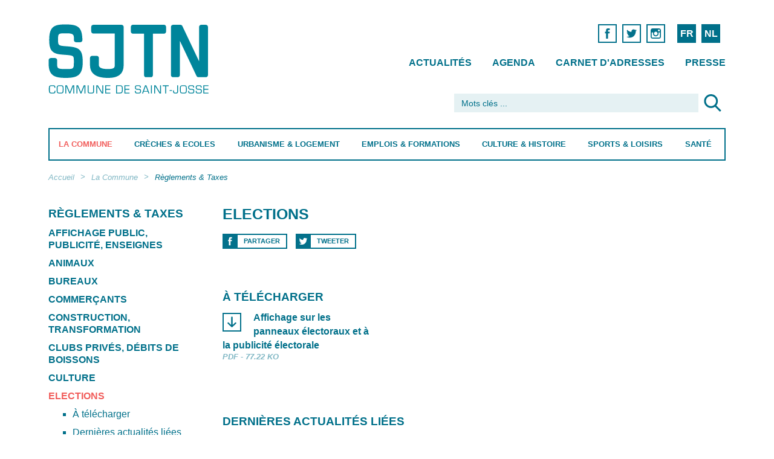

--- FILE ---
content_type: text/html; charset=utf-8
request_url: https://www.sjtn.brussels/fr/la-commune/reglements-taxes/elections
body_size: 14922
content:
<!DOCTYPE html>
<!--[if lt IE 7]>      <html class="ie6 lt-ie9 lt-ie8 lt-ie7 no-js"  lang="fr" dir="ltr"> <![endif]-->
<!--[if IE 7]>         <html class="ie7 lt-ie9 lt-ie8 no-js"  lang="fr" dir="ltr"> <![endif]-->
<!--[if IE 8]>         <html class="ie8 lt-ie9 no-js"  lang="fr" dir="ltr"> <![endif]-->
<!--[if IE 9]>         <html class="ie9 no-js"  lang="fr" dir="ltr"> <![endif]-->
<!--[if gt IE 9]><!--> <html class="no-js"  lang="fr" dir="ltr" prefix=""> <!--<![endif]-->
  <head>
    <meta http-equiv="Content-Type" content="text/html; charset=utf-8" />
<meta name="Generator" content="Drupal 7 (http://drupal.org)" />
<link rel="canonical" href="/fr/la-commune/reglements-taxes/elections" />
<link rel="shortlink" href="/fr/node/12071" />
<link rel="shortcut icon" href="https://www.sjtn.brussels/sites/default/files/favicon_0.png" type="image/png" />
    <title>Elections | Saint-Josse-ten-Noode</title>
    <meta name="HandheldFriendly" content="true">
    <meta name="MobileOptimized" content="width">
    <meta name="viewport" content="width=device-width, initial-scale=1">
    <meta http-equiv="cleartype" content="on">
    <meta http-equiv="X-UA-Compatible" content="IE=edge,chrome=1">
    <style type="text/css">
@import url("/sites/all/themes/gesso/css/styles.css?ntowfehe2q8");

img.olTileImage {max-width:none;}
</style>
	<link href='https://api.mapbox.com/mapbox.js/v2.3.0/mapbox.css' rel='stylesheet' />
    <script type="text/javascript" src="https://www.sjtn.brussels/misc/jquery.js?v=1.4.4"></script>
<script type="text/javascript" src="https://www.sjtn.brussels/misc/jquery-extend-3.4.0.js?v=1.4.4"></script>
<script type="text/javascript" src="https://www.sjtn.brussels/misc/jquery-html-prefilter-3.5.0-backport.js?v=1.4.4"></script>
<script type="text/javascript" src="https://www.sjtn.brussels/misc/jquery.once.js?v=1.2"></script>
<script type="text/javascript" src="https://www.sjtn.brussels/misc/drupal.js?t3p93k"></script>
<script type="text/javascript" src="https://www.sjtn.brussels/sites/all/modules/eu_cookie_compliance/js/jquery.cookie-1.4.1.min.js?v=1.4.1"></script>
<script type="text/javascript" src="https://www.sjtn.brussels/misc/form-single-submit.js?v=7.100"></script>
<script type="text/javascript" src="https://www.sjtn.brussels/sites/all/modules/entityreference/js/entityreference.js?t3p93k"></script>
<script type="text/javascript" src="https://www.sjtn.brussels/sites/default/files/languages/fr_bnbXaq6lgnu5YEPIt9m3zCSYd5EyNfq7HxaxiytkZzI.js?t3p93k"></script>
<script type="text/javascript" src="https://www.sjtn.brussels/sites/all/modules/google_analytics/googleanalytics.js?t3p93k"></script>
<script type="text/javascript" src="https://www.googletagmanager.com/gtag/js?id=G-0S61NYNKGW"></script>
<script type="text/javascript">
<!--//--><![CDATA[//><!--
window.dataLayer = window.dataLayer || [];function gtag(){dataLayer.push(arguments)};gtag("js", new Date());gtag("set", "developer_id.dMDhkMT", true);gtag("config", "G-0S61NYNKGW", {"groups":"default","anonymize_ip":true});
//--><!]]>
</script>
<script type="text/javascript">
<!--//--><![CDATA[//><!--
jQuery.extend(Drupal.settings, {"basePath":"\/","pathPrefix":"fr\/","setHasJsCookie":0,"ajaxPageState":{"theme":"gesso","theme_token":"ySzeR_dvMfcJizW1BhTnZsfOAepa7esh1qd9j02TWkI","js":{"0":1,"sites\/all\/modules\/eu_cookie_compliance\/js\/eu_cookie_compliance.min.js":1,"sites\/all\/modules\/browserclass\/js\/browserclass.js":1,"misc\/jquery.js":1,"misc\/jquery-extend-3.4.0.js":1,"misc\/jquery-html-prefilter-3.5.0-backport.js":1,"misc\/jquery.once.js":1,"misc\/drupal.js":1,"sites\/all\/modules\/eu_cookie_compliance\/js\/jquery.cookie-1.4.1.min.js":1,"misc\/form-single-submit.js":1,"sites\/all\/modules\/entityreference\/js\/entityreference.js":1,"public:\/\/languages\/fr_bnbXaq6lgnu5YEPIt9m3zCSYd5EyNfq7HxaxiytkZzI.js":1,"sites\/all\/modules\/google_analytics\/googleanalytics.js":1,"https:\/\/www.googletagmanager.com\/gtag\/js?id=G-0S61NYNKGW":1,"1":1},"css":{"modules\/system\/system.base.css":1,"modules\/system\/system.menus.css":1,"modules\/system\/system.messages.css":1,"modules\/system\/system.theme.css":1,"modules\/field\/theme\/field.css":1,"modules\/node\/node.css":1,"modules\/search\/search.css":1,"modules\/user\/user.css":1,"sites\/all\/modules\/views\/css\/views.css":1,"sites\/all\/modules\/ctools\/css\/ctools.css":1,"modules\/locale\/locale.css":1,"sites\/all\/modules\/ds\/layouts\/ds_3col_equal_width\/ds_3col_equal_width.css":1,"sites\/all\/modules\/date\/date_api\/date.css":1,"sites\/all\/modules\/eu_cookie_compliance\/css\/eu_cookie_compliance.css":1,"sites\/all\/modules\/node_embed\/plugins\/node_embed\/node_embed.css":1,"sites\/all\/modules\/ds\/layouts\/ds_4col\/ds_4col.css":1,"public:\/\/ctools\/css\/d2c378ff947194aedddc28d4831c28c3.css":1,"sites\/all\/themes\/gesso\/css\/styles.css":1,"sites\/all\/themes\/gesso\/css\/no-mq.css":1}},"better_exposed_filters":{"views":{"shortcuts":{"displays":{"block":{"filters":[]}}},"actualit_s":{"displays":{"actuspartag":{"filters":{"motcle":{"required":false}}}}},"derni_re_modification":{"displays":{"block":{"filters":[]}}},"raccourcis_pour_menu":{"displays":{"raccourci_commune":{"filters":[]},"raccourci_creches":{"filters":[]},"raccourci_urbanisme":{"filters":[]},"raccourci_emploi":{"filters":[]},"raccourci_culture":{"filters":[]},"raccourci_sports":{"filters":[]},"raccourci_sante":{"filters":[]}}},"focus_pour_menus":{"displays":{"block":{"filters":[]}}}}},"eu_cookie_compliance":{"cookie_policy_version":"1.0.0","popup_enabled":1,"popup_agreed_enabled":0,"popup_hide_agreed":0,"popup_clicking_confirmation":false,"popup_scrolling_confirmation":false,"popup_html_info":"\u003Cdiv class=\u0022eu-cookie-compliance-banner eu-cookie-compliance-banner-info eu-cookie-compliance-banner--opt-in\u0022\u003E\n  \u003Cdiv class=\u0022popup-content info\u0022\u003E\n        \u003Cdiv id=\u0022popup-text\u0022\u003E\n      \u003Ch2\u003Enous utilisons des cookies pour vous garantir la meilleure exp\u00e9rience sur notre site\u003C\/h2\u003E\u003Cp\u003ESi vous continuez \u00e0 utiliser ce dernier, nous consid\u00e9rerons que vous acceptez l\u0027utilisation des cookies.\u003C\/p\u003E              \u003Cbutton type=\u0022button\u0022 class=\u0022find-more-button eu-cookie-compliance-more-button\u0022\u003EEn savoir plus\u003C\/button\u003E\n          \u003C\/div\u003E\n    \n    \u003Cdiv id=\u0022popup-buttons\u0022 class=\u0022\u0022\u003E\n            \u003Cbutton type=\u0022button\u0022 class=\u0022agree-button eu-cookie-compliance-secondary-button\u0022\u003EOK\u003C\/button\u003E\n              \u003Cbutton type=\u0022button\u0022 class=\u0022decline-button eu-cookie-compliance-default-button\u0022 \u003ENon merci\u003C\/button\u003E\n          \u003C\/div\u003E\n  \u003C\/div\u003E\n\u003C\/div\u003E","use_mobile_message":false,"mobile_popup_html_info":"\u003Cdiv class=\u0022eu-cookie-compliance-banner eu-cookie-compliance-banner-info eu-cookie-compliance-banner--opt-in\u0022\u003E\n  \u003Cdiv class=\u0022popup-content info\u0022\u003E\n        \u003Cdiv id=\u0022popup-text\u0022\u003E\n      \u003Ch2\u003EWe use cookies on this site to enhance your user experience\u003C\/h2\u003E\u003Cp\u003EBy tapping the Accept button, you agree to us doing so.\u003C\/p\u003E              \u003Cbutton type=\u0022button\u0022 class=\u0022find-more-button eu-cookie-compliance-more-button\u0022\u003EEn savoir plus\u003C\/button\u003E\n          \u003C\/div\u003E\n    \n    \u003Cdiv id=\u0022popup-buttons\u0022 class=\u0022\u0022\u003E\n            \u003Cbutton type=\u0022button\u0022 class=\u0022agree-button eu-cookie-compliance-secondary-button\u0022\u003EOK\u003C\/button\u003E\n              \u003Cbutton type=\u0022button\u0022 class=\u0022decline-button eu-cookie-compliance-default-button\u0022 \u003ENon merci\u003C\/button\u003E\n          \u003C\/div\u003E\n  \u003C\/div\u003E\n\u003C\/div\u003E\n","mobile_breakpoint":"768","popup_html_agreed":"\u003Cdiv\u003E\n  \u003Cdiv class=\u0022popup-content agreed\u0022\u003E\n    \u003Cdiv id=\u0022popup-text\u0022\u003E\n      \u003Ch2\u003EThank you for accepting cookies\u003C\/h2\u003E\u003Cp\u003EYou can now hide this message or find out more about cookies.\u003C\/p\u003E    \u003C\/div\u003E\n    \u003Cdiv id=\u0022popup-buttons\u0022\u003E\n      \u003Cbutton type=\u0022button\u0022 class=\u0022hide-popup-button eu-cookie-compliance-hide-button\u0022\u003EHide\u003C\/button\u003E\n              \u003Cbutton type=\u0022button\u0022 class=\u0022find-more-button eu-cookie-compliance-more-button-thank-you\u0022 \u003EMore info\u003C\/button\u003E\n          \u003C\/div\u003E\n  \u003C\/div\u003E\n\u003C\/div\u003E","popup_use_bare_css":false,"popup_height":"auto","popup_width":"100%","popup_delay":1000,"popup_link":"\/fr\/disclaimer","popup_link_new_window":1,"popup_position":null,"fixed_top_position":1,"popup_language":"fr","store_consent":false,"better_support_for_screen_readers":0,"reload_page":0,"domain":"","domain_all_sites":0,"popup_eu_only_js":0,"cookie_lifetime":"100","cookie_session":false,"disagree_do_not_show_popup":0,"method":"opt_in","allowed_cookies":"","withdraw_markup":"\u003Cbutton type=\u0022button\u0022 class=\u0022eu-cookie-withdraw-tab\u0022\u003EPrivacy settings\u003C\/button\u003E\n\u003Cdiv class=\u0022eu-cookie-withdraw-banner\u0022\u003E\n  \u003Cdiv class=\u0022popup-content info\u0022\u003E\n    \u003Cdiv id=\u0022popup-text\u0022\u003E\n      \u003Ch2\u003EWe use cookies on this site to enhance your user experience\u003C\/h2\u003E\u003Cp\u003EYou have given your consent for us to set cookies.\u003C\/p\u003E    \u003C\/div\u003E\n    \u003Cdiv id=\u0022popup-buttons\u0022\u003E\n      \u003Cbutton type=\u0022button\u0022 class=\u0022eu-cookie-withdraw-button\u0022\u003EWithdraw consent\u003C\/button\u003E\n    \u003C\/div\u003E\n  \u003C\/div\u003E\n\u003C\/div\u003E\n","withdraw_enabled":false,"withdraw_button_on_info_popup":0,"cookie_categories":[],"cookie_categories_details":[],"enable_save_preferences_button":1,"cookie_name":"","cookie_value_disagreed":"0","cookie_value_agreed_show_thank_you":"1","cookie_value_agreed":"2","containing_element":"body","automatic_cookies_removal":true,"close_button_action":"close_banner"},"googleanalytics":{"account":["G-0S61NYNKGW"],"trackOutbound":1,"trackMailto":1,"trackDownload":1,"trackDownloadExtensions":"7z|aac|arc|arj|asf|asx|avi|bin|csv|doc(x|m)?|dot(x|m)?|exe|flv|gif|gz|gzip|hqx|jar|jpe?g|js|mp(2|3|4|e?g)|mov(ie)?|msi|msp|pdf|phps|png|ppt(x|m)?|pot(x|m)?|pps(x|m)?|ppam|sld(x|m)?|thmx|qtm?|ra(m|r)?|sea|sit|tar|tgz|torrent|txt|wav|wma|wmv|wpd|xls(x|m|b)?|xlt(x|m)|xlam|xml|z|zip"},"urlIsAjaxTrusted":{"\/fr\/la-commune\/reglements-taxes\/elections":true}});
//--><!]]>
</script>
	
	
  </head>
  <body class="body not-front not-logged-in node-type-article i18n-fr path-la-commune-reglements-taxes-elections section-la-commune">
  <div class="cd-overlay"></div>
	<div class="page page-index-article container-fluid" id="page">
	
	
	
	
	
  
    <!--<div class="skiplinks">
      <a href="#main" class="skiplinks__link element-focusable">Aller au contenu principal</a>
    </div>-->
        <!-- Begin .header -->
	<a href="javascript:" id="return-to-top" class="icon icon-arrow-up"></a>
	<header class="main-header cd-main-header" role="banner">
	  <div class="row">
	    <div class="col-md-3">
    	<a href="/fr" class="main-logo">Saint-Josse-ten-Noode</a>	    </div>
	    <div class="col-md-9 col-sm-12  col-xs-5">
	        <div class="top-nav-container">

		  
		  
								  
  <div id="block-locale-language-content" class="block block-locale block--locale-language block--locale block--locale-language-content">

    
  <div class="content" class="block__content">
    <ul class="language-switcher-locale-url nav"><li class="fr nav__item nav__item--fr nav__item--first first"><a href="/fr/la-commune/reglements-taxes/elections" class="language-link nav__link is-active active active" xml:lang="fr" title="Elections">FR</a></li>
<li class="nl nav__item nav__item--nl"><a href="/nl/de-gemeente/reglementen-belastingen/politiek" class="language-link nav__link" xml:lang="nl" title="Politiek">NL</a></li>
<li class="en nav__item nav__item--en nav__item--last last"><span class="language-link locale-untranslated nav__link" xml:lang="en">EN</span></li>
</ul>  </div>
</div>
<div id="block-block-2" class="block block-block block--block block--block-2">

    
  <div class="content" class="block__content">
     <nav class="social-links hide-medium hide-small">
            <ul>
              
              <li>
                <a href="https://www.facebook.com/sjtnbrussels" target=_blank><span class="icon icon-facebook">Facebook</span></a>      
              </li>
<li>
                <a href="https://twitter.com/sjtnbrussels" target=_blank><span class="icon icon-twitter">Twitter</span></a>      
              </li>
              <li>
                <a href="https://www.instagram.com/sjtnbrussels/" target=_blank><span class="icon icon-instagram">Instagram</span></a>      
              </li>        
            </ul>
</nav>  </div>
</div>
<div id="block-menu-block-7" class="block block-menu-block secondary-nav hide-small block--menu-block block--menu-block-7">

    
  <div class="content" class="block__content">
    <nav class='secondary-nav'>
<ul id="" class="nav-list nav nav--menu-top-menu nav--menu-block-7 has-parent-mlid-0 is-level-1 has-depth-0">
  <li class="nav__item first leaf menu-mlid-2187 nav__item--first nav__item--first"><a href="/fr/actualites" title="" class="nav__link">Actualités</a></li>
<li class="nav__item leaf menu-mlid-2188"><a href="/fr/agenda" title="" class="nav__link">Agenda</a></li>
<li class="nav__item leaf menu-mlid-2189"><a href="/fr/adresses" title="" class="nav__link">Carnet d&#039;adresses</a></li>
<li class="nav__item last leaf menu-mlid-2264 nav__item--last nav__item--last"><a href="/fr/presse" title="" class="nav__link">Presse</a></li>
</ul>
</nav>
  </div>
</div>
  
							</div>
		</div>
	  
	  <div class="col-md-5 col-md-offset-7 col-sm-12 col-xs-7">
	    
		
							  
  <div id="block-search-form" class="block block-search block--search block--search-form">

    
  <div class="content" class="block__content">
    <form class="search-form" action="/fr/la-commune/reglements-taxes/elections" method="post" id="search-block-form" accept-charset="UTF-8"><div class="container-inline">
      <h2 class="element-invisible">Formulaire de recherche</h2>
    <div class="form-item form-item--textfield form-type-textfield form-item--search-block-form form-item-search-block-form">
  <label class="form-item__label element-invisible" for="edit-search-block-form--2">Rechercher </label>
 <input title="Indiquer les termes à rechercher" placeholder="Mots clés ..." class="form-control form-text" type="text" autocapitalize="off" autocorrect="off" id="edit-search-block-form--2" name="search_block_form" value="" size="15" maxlength="128">
</div>
<div class="form-actions form-wrapper" id="edit-actions"><input type="image" id="edit-submit" name="submit" src="/_integration/assets/images/ico-loupe.svg" class="button button--image form-submit"></div><input type="hidden" name="form_build_id" value="form-XEelExXgf8ZImRLpghtDYnUPaAQLtSoTvEDmIvH6RIg" />
<input type="hidden" name="form_id" value="search_block_form" />
</div>
</form>  </div>
</div>
  
				    
	</div>
	  </div>
	  <div class="row">
	    <div class="col-md-12 primary-nav-container">
           <ul class="cd-header-buttons">
	        <li><a class="cd-nav-trigger" href="#cd-primary-nav">Menu<span></span></a></li>
	      </ul> <!-- End .cd-header-buttons -->
	  
					  
  <div id="block-menu-block-4" class="block block-menu-block block--menu-block block--menu-block-4">

    
  <div class="content" class="block__content">
    <nav class='primary-nav cd-nav'>
<ul id="cd-primary-nav" class="cd-primary-nav is-fixed nav nav--main-menu nav--menu-block-4 has-parent-mlid-0 is-level-1 has-depth-2">
  <li class="nav__item first expanded active-trail menu-mlid-1546 is-active-trail is-expanded nav__item--first is-active-trail is-expanded nav__item--first has-children has-subnav"><a href="/fr/la-commune" class="nav__link active-trail is-active-trail is-active-trail">La Commune</a><ul class="nav nav--subnav is-hidden"><li class="nav__item first leaf has-children menu-mlid-1555 nav__item--first nav__item--first"><a href="/fr/la-commune/demarches-administratives" class="nav__link">Démarches administratives</a></li>
<li class="nav__item leaf menu-mlid-1643"><a href="/fr/la-commune/guichet-electronique" class="nav__link">Guichet électronique</a></li>
<li class="nav__item leaf has-children menu-mlid-1644"><a href="/fr/la-commune/vie-politique" class="nav__link">Vie politique</a></li>
<li class="nav__item leaf menu-mlid-3102"><a href="/fr/la-commune/transparence" class="nav__link">Transparence</a></li>
<li class="nav__item leaf has-children menu-mlid-1641"><a href="/fr/la-commune/cpas" class="nav__link">CPAS</a></li>
<li class="nav__item leaf has-children menu-mlid-1655"><a href="/fr/la-commune/mobilite-stationnement" class="nav__link">Mobilité &amp; Stationnement</a></li>
<li class="nav__item leaf has-children menu-mlid-1390"><a href="/fr/la-commune/proprete-publique" class="nav__link">Propreté publique</a></li>
<li class="nav__item leaf has-children menu-mlid-1553"><a href="/fr/la-commune/prevention-securite" class="nav__link">Prévention &amp; Sécurité</a></li>
<li class="nav__item leaf has-children menu-mlid-1652"><a href="/fr/la-commune/commerces" class="nav__link">Commerces</a></li>
<li class="nav__item leaf has-children menu-mlid-1653"><a href="/fr/la-commune/cohesion-sociale-et-egalite-des-chances" class="nav__link">Cohésion sociale et Egalité des Chances</a></li>
<li class="nav__item leaf has-children active-trail menu-mlid-1556 is-active-trail is-active-trail"><a href="/fr/la-commune/reglements-taxes" class="nav__link active-trail is-active-trail is-active-trail">Règlements &amp; Taxes</a></li>
<li class="nav__item leaf menu-mlid-1671"><a href="/fr/la-commune/publications-communales" class="nav__link">Publications communales</a></li>
<li class="nav__item leaf menu-mlid-1672"><a href="/fr/la-commune/contact" class="nav__link">Contact</a></li>
<li class="nav__item leaf menu-mlid-4992"><a href="/fr/la-commune/ombudswoman" class="nav__link">Ombuds(wo)man</a></li>
<li class="nav__item last leaf menu-mlid-2038 nav__item--last shortcuts-li hide-small"> 
  <hr class='pattern-bleu-clair'>
<nav class="shortcuts">

        <ul class="is-hidden">          <li class="views-row views-row-1 views-row-odd views-row-first"><a href='/fr/adresses?motcle=&amp;tags=474&amp;op=Chercher'>Contacter les services communaux</a></li>
          <li class="views-row views-row-2 views-row-even"><a href='/fr/la-commune/contact#heures-douverture'>Retrouver les heures d&#039;ouverture de la commune</a></li>
          <li class="views-row views-row-3 views-row-odd"><a href='/fr/la-commune/guichet-electronique'>Commander vos documents en ligne</a></li>
          <li class="views-row views-row-4 views-row-even"><a href='/fr/la-commune/vie-politique/agenda-politique#calendrier-du-conseil-communal'>Télécharger l&#039;ordre du jour du Conseil Communal</a></li>
          <li class="views-row views-row-5 views-row-odd"><a href='/fr/la-commune/proprete-publique/trier-ses-dechets'>Quand sortir mes poubelles ?</a></li>
          <li class="views-row views-row-6 views-row-even"><a href='/fr/la-commune/mobilite-travaux/stationnement#obtenir-une-carte-de-riverain'>Obtenir une carte de riverain</a></li>
          <li class="views-row views-row-7 views-row-odd"><a href='/fr/la-commune/demarches-administratives/belges#passeports'>Commander votre passeport</a></li>
          <li class="views-row views-row-8 views-row-even"><a href='/fr/la-commune/demarches-administratives/stationnement#demenagement-livraison'>Réserver un emplacement pour déménagement, livraison</a></li>
          <li class="views-row views-row-9 views-row-odd"><a href='/fr/la-commune/proprete-publique/enlevement-dencombrants-domicile'>Prendre un rendez-vous pour un ramassage d&#039;encombrants à domicile</a></li>
          <li class="views-row views-row-10 views-row-even"><a href='/fr/la-commune/mobilite-travaux/signaler-une-degradation-de-voirie'>Signaler une dégradation de voirie</a></li>
          <li class="views-row views-row-11 views-row-odd"><a href='/fr/la-commune/mobilite-travaux/pietons-cyclistes-pmr#stationnement-velo'>Demander un emplacement dans un box-vélo</a></li>
          <li class="views-row views-row-12 views-row-even"><a href='/fr/la-commune/mobilite-stationnement/stationnement'>Se stationner sur la voie publique</a></li>
          <li class="views-row views-row-13 views-row-odd"><a href='/fr/la-commune/publications-communales#bulletins-dinformation-communaux'>Télécharger le bulletin communal</a></li>
          <li class="views-row views-row-14 views-row-even views-row-last"><a href='/fr/la-commune/transparence'>Transparence</a></li>
      </ul>
</nav>
   
 

  
 

</li>
</ul></li>
<li class="nav__item expanded menu-mlid-1547 is-expanded is-expanded has-children has-subnav"><a href="/fr/creches-ecoles" class="nav__link">Crèches &amp; Ecoles</a><ul class="nav nav--subnav is-hidden"><li class="nav__item first leaf has-children menu-mlid-1845 nav__item--first nav__item--first"><a href="/fr/creches-ecoles/petite-enfance" class="nav__link">Petite enfance</a></li>
<li class="nav__item leaf has-children menu-mlid-1846"><a href="/fr/creches-ecoles/enseignement" class="nav__link">Enseignement</a></li>
<li class="nav__item leaf menu-mlid-3008"><a href="/fr/creches-ecoles/accueil-temps-libre-atl" class="nav__link">Accueil Temps Libre (ATL)</a></li>
<li class="nav__item leaf has-children menu-mlid-3004"><a href="/fr/creches-ecoles/jeunesse" class="nav__link">Jeunesse</a></li>
<li class="nav__item leaf menu-mlid-2039 shortcuts-li hide-small"> 
  <hr class='pattern-bleu-clair'>
<nav class="shortcuts">

        <ul class="is-hidden">          <li class="views-row views-row-1 views-row-odd views-row-first"><a href='/nl/creches-scholen/prille-jeugd/creches'>Een crèche vinden voor uw baby</a></li>
          <li class="views-row views-row-2 views-row-even"><a href='/fr/creches-ecoles/petite-enfance/creches-milieux-daccueil#modalites-pour-la-demande-dinscription-en-creche-communale-francophone-0-3-ans'>Inscrire son enfant en crèche communale francophone (0-3 ans)</a></li>
          <li class="views-row views-row-3 views-row-odd"><a href='/fr/creches-ecoles/enseignement/ecoles'>Trouver une école</a></li>
          <li class="views-row views-row-4 views-row-even"><a href='/fr/la-commune/prevention-securite/aide-la-reussite-scolaire'>Trouver une école de devoir</a></li>
          <li class="views-row views-row-5 views-row-odd"><a href='/fr/creches-ecoles/enseignement/activites-extrascolaires'>Chercher un club de jeunes</a></li>
          <li class="views-row views-row-6 views-row-even"><a href='/fr/creches-ecoles/jeunesse/devenir-animateur'>Comment devenir animateur ?</a></li>
          <li class="views-row views-row-7 views-row-odd views-row-last"><a href='/fr/creches-ecoles/jeunesse/plaines-de-vacances'>Inscrire son enfant aux plaines de vacances</a></li>
      </ul>
</nav>
   
 

  
 

</li>
<li class="nav__item last leaf menu-mlid-2539 nav__item--last aside hide-small"> 
  

    

  <div class="views-row views-row-1 views-row-odd views-row-first views-row-last">    <div class="item"> 
    <div class="blockk block-regular">
      <a href="/fr/creches-ecoles/petite-enfance/creches-milieux-daccueil" class="b-inner">
        <div class="b-text">
			<h2>Crèches et milieux d&#039;accueil</h2><p>Inscriptions dans les crèches communales.</p>			         
		</div>
      </a>
      <a href="/fr/creches-ecoles/petite-enfance/creches-milieux-daccueil" class="more">Lire plus</a>
    </div>	
</div>
  </div>



   
 </li>
</ul></li>
<li class="nav__item expanded menu-mlid-1548 is-expanded is-expanded has-children has-subnav"><a href="/fr/urbanisme-logement" class="nav__link">Urbanisme &amp; Logement</a><ul class="nav nav--subnav is-hidden"><li class="nav__item first leaf has-children menu-mlid-1847 nav__item--first nav__item--first"><a href="/fr/urbanisme-logement/urbanisme-environnement" class="nav__link">Urbanisme &amp; Environnement</a></li>
<li class="nav__item leaf has-children menu-mlid-1849"><a href="/fr/urbanisme-logement/logement" class="nav__link">Logement</a></li>
<li class="nav__item leaf has-children menu-mlid-1848"><a href="/fr/urbanisme-logement/quartiers" class="nav__link">Quartiers</a></li>
<li class="nav__item leaf menu-mlid-1688"><a href="/fr/urbanisme-logement/guichet-primes" class="nav__link">Guichet primes</a></li>
<li class="nav__item leaf menu-mlid-1681"><a href="/fr/urbanisme-logement/developpement-durable" class="nav__link">Développement durable</a></li>
<li class="nav__item leaf menu-mlid-3306"><a href="/fr/urbanisme-logement/eco-conseil" class="nav__link">Eco conseil</a></li>
<li class="nav__item leaf menu-mlid-2040 shortcuts-li hide-small"> 
  <hr class='pattern-bleu-clair'>
<nav class="shortcuts">

        <ul class="is-hidden">          <li class="views-row views-row-1 views-row-odd views-row-first"><a href='/fr/urbanisme-logement/logement/location-logement-communal'>Obtenir un logement communal</a></li>
          <li class="views-row views-row-2 views-row-even"><a href='/fr/urbanisme-logement/urbanisme/enquetes-publiques'>Consulter un avis d&#039;enquête publique</a></li>
          <li class="views-row views-row-3 views-row-odd"><a href='/fr/urbanisme-logement/quartiers/contrats-de-quartier'>Qu&#039;est-ce qu&#039;un contrat de quartier ?</a></li>
          <li class="views-row views-row-4 views-row-even"><a href='/fr/urbanisme-logement/quartiers/comites-de-quartier'>Retrouver les comités de quartier</a></li>
          <li class="views-row views-row-5 views-row-odd views-row-last"><a href='/nl/stedenbouw-huisvesting/huisvesting/gemeentelijke-huisvesting'>Een gemeentelijke woning bekomen</a></li>
      </ul>
</nav>
   
 

  
 

</li>
<li class="nav__item last leaf menu-mlid-2552 nav__item--last aside hide-small"> 
  

    

  <div class="views-row views-row-1 views-row-odd views-row-first views-row-last">    <div class="item"> 
    <div class="blockk block-regular">
      <a href="/fr/urbanisme-logement/urbanisme/enquetes-publiques" class="b-inner">
        <div class="b-text">
			<h2>Enquêtes publiques</h2><p>Les enquêtes publiques sont représentées par les affiches rouges que vous avez déjà certainement croisées sur le territoire de la commune. 
La population est ainsi informée de l&#039;existence d&#039;un projet urbanistique et environnemental et est invitée à donner son avis sur celui-ci.</p>			         
		</div>
      </a>
      <a href="/fr/urbanisme-logement/urbanisme/enquetes-publiques" class="more">Lire plus</a>
    </div>	
</div>
  </div>



   
 </li>
</ul></li>
<li class="nav__item expanded menu-mlid-1549 is-expanded is-expanded has-children has-subnav"><a href="/fr/emplois-formations" class="nav__link">Emplois &amp; Formations</a><ul class="nav nav--subnav is-hidden"><li class="nav__item first leaf has-children menu-mlid-1850 nav__item--first nav__item--first"><a href="/fr/emplois-formations/emplois" class="nav__link">Emplois</a></li>
<li class="nav__item leaf menu-mlid-2665"><a href="/fr/emplois-formations/offres-demploi" class="nav__link">Offres d&#039;emploi</a></li>
<li class="nav__item leaf has-children menu-mlid-1851"><a href="/fr/emplois-formations/formations" class="nav__link">Formations</a></li>
<li class="nav__item leaf menu-mlid-2041 shortcuts-li hide-small"> 
  <hr class='pattern-bleu-clair'>
<nav class="shortcuts">

        <ul class="is-hidden">          <li class="views-row views-row-1 views-row-odd views-row-first"><a href='/fr/emplois-formations/offres-demploi'>Travailler à la Commune</a></li>
          <li class="views-row views-row-2 views-row-even"><a href='/fr/emplois-formations/emplois'>Trouver un emploi</a></li>
          <li class="views-row views-row-3 views-row-odd views-row-last"><a href='/fr/emplois-formations/formations'>Trouver une formation</a></li>
      </ul>
</nav>
   
 

  
 

</li>
<li class="nav__item last leaf menu-mlid-2551 nav__item--last aside hide-small"> 
  

    

  <div class="views-row views-row-1 views-row-odd views-row-first views-row-last">    <div class="item"> 
    <div class="blockk block-regular">
      <a href="/fr/emplois-formations/offres-demploi" class="b-inner">
        <div class="b-text">
			<h2>Offres d&#039;emploi</h2><p>L&#039;administration communale de Saint-Josse-ten-Noode recrute.</p>			         
		</div>
      </a>
      <a href="/fr/emplois-formations/offres-demploi" class="more">Lire plus</a>
    </div>	
</div>
  </div>



   
 </li>
</ul></li>
<li class="nav__item expanded menu-mlid-1552 is-expanded is-expanded has-children has-subnav"><a href="/fr/culture-histoire" class="nav__link">Culture &amp; Histoire</a><ul class="nav nav--subnav is-hidden"><li class="nav__item first leaf has-children menu-mlid-1852 nav__item--first nav__item--first"><a href="/fr/culture-histoire/culture" class="nav__link">Culture</a></li>
<li class="nav__item leaf has-children menu-mlid-1693"><a href="/fr/culture-histoire/cultes" class="nav__link">Cultes</a></li>
<li class="nav__item leaf has-children menu-mlid-1853"><a href="/fr/culture-histoire/histoire-personnalites" class="nav__link">Histoire &amp; Personnalités</a></li>
<li class="nav__item leaf has-children menu-mlid-1703"><a href="/fr/culture-histoire/tourisme" class="nav__link">Tourisme</a></li>
<li class="nav__item leaf menu-mlid-2042 shortcuts-li hide-small"> 
  <hr class='pattern-bleu-clair'>
<nav class="shortcuts">

        <ul class="is-hidden">          <li class="views-row views-row-1 views-row-odd views-row-first"><a href='/fr/culture-histoire/tourisme/grands-evenements'>Que faire à Saint-Josse ?</a></li>
          <li class="views-row views-row-2 views-row-even"><a href='/fr/culture-histoire/culture/bibliotheques'>Aller à la Bibliothèque </a></li>
          <li class="views-row views-row-3 views-row-odd"><a href='/fr/culture-histoire/culture/centres-culturels'>Trouver un centre culturel</a></li>
          <li class="views-row views-row-4 views-row-even views-row-last"><a href='/fr/culture-histoire/culture/theatres'>Aller au théâtre</a></li>
      </ul>
</nav>
   
 

  
 

</li>
<li class="nav__item last leaf menu-mlid-2550 nav__item--last aside hide-small"> 
  

    

  <div class="views-row views-row-1 views-row-odd views-row-first views-row-last">    <div class="item"> 
    <div class="blockk block-regular">
      <a href="/fr/culture-histoire/culture/bibliotheques" class="b-inner">
        <div class="b-text">
			<h2>Bibliothèques communales</h2><p>Depuis 2010, les bibliothèques communales francophone et néerlandophone partagent le même toit, rue de la
Limite 2. Fréquentées par de nombreux lecteurs : habitants, écoles ou encore travailleurs, elles démontrent leur capacité à vouloir répondre le plus justement possible aux préoccupations contemporaines des citoyens.</p>			         
		</div>
      </a>
      <a href="/fr/culture-histoire/culture/bibliotheques" class="more">Lire plus</a>
    </div>	
</div>
  </div>



   
 </li>
</ul></li>
<li class="nav__item expanded menu-mlid-1550 is-expanded is-expanded has-children has-subnav"><a href="/fr/sports-loisirs" class="nav__link">Sports &amp; Loisirs</a><ul class="nav nav--subnav is-hidden"><li class="nav__item first leaf has-children menu-mlid-1854 nav__item--first nav__item--first"><a href="/fr/sports-loisirs/sports" title="" class="nav__link">Sports</a></li>
<li class="nav__item leaf has-children menu-mlid-2559"><a href="/fr/sports-loisirs/espaces-verts" class="nav__link">Espaces verts</a></li>
<li class="nav__item leaf has-children menu-mlid-1713"><a href="/fr/sports-loisirs/seniors" class="nav__link">Seniors</a></li>
<li class="nav__item leaf menu-mlid-2704 shortcuts-li hide-small"> 
  <hr class='pattern-bleu-clair'>
<nav class="shortcuts">

        <ul class="is-hidden">          <li class="views-row views-row-1 views-row-odd views-row-first"><a href='/fr/sports-loisirs/sports/salles-de-sport'>Trouver une salle de sport</a></li>
          <li class="views-row views-row-2 views-row-even"><a href='/fr/sports-loisirs/sports/clubs-sportifs'>Trouver un club sportif</a></li>
          <li class="views-row views-row-3 views-row-odd"><a href='/fr/sports-loisirs/sports/le-sport-vecteur-dintegration-dunite'>Faire du sport à Saint-Josse</a></li>
          <li class="views-row views-row-4 views-row-even views-row-last"><a href='/fr/restauration'>Boire &amp; manger</a></li>
      </ul>
</nav>
   
 

  
 

</li>
<li class="nav__item last leaf menu-mlid-2548 nav__item--last aside hide-small"> 
  

    

  <div class="views-row views-row-1 views-row-odd views-row-first views-row-last">    <div class="item"> 
    <div class="blockk block-regular">
      <a href="/fr/sports-loisirs/sports/piscine-communale" class="b-inner">
        <div class="b-text">
			<h2>Les Bains de Saint-Josse, piscine communale</h2><p>Bâtiment de style Art Déco de 1933 installé sur l&#039;emplacement des impasses Geerts, Opdebeek et Gilson, celui-ci fût classé par les Monuments et Sites. Partiellement remaniée en 1960 notamment par l&#039;adjonction d&#039;un décor de panneaux de mosaïques, la piscine subit une nouvelle rénovation depuis 2010.</p>			         
		</div>
      </a>
      <a href="/fr/sports-loisirs/sports/piscine-communale" class="more">Lire plus</a>
    </div>	
</div>
  </div>



   
 </li>
</ul></li>
<li class="nav__item last expanded menu-mlid-1551 is-expanded nav__item--last is-expanded nav__item--last has-children has-subnav"><a href="/fr/sante" class="nav__link">Santé</a><ul class="nav nav--subnav is-hidden"><li class="nav__item first leaf menu-mlid-1844 nav__item--first nav__item--first"><a href="/fr/sante/services-medicaux" class="nav__link">Services médicaux</a></li>
<li class="nav__item leaf menu-mlid-2635"><a href="/fr/sante/cout-des-soins" class="nav__link">Coût des soins</a></li>
<li class="nav__item leaf menu-mlid-1719"><a href="/fr/sante/aide-et-soins-domicile" class="nav__link">Aide et soins à domicile</a></li>
<li class="nav__item leaf menu-mlid-3506"><a href="/fr/sante/fortes-chaleurs-et-canicule" class="nav__link">Fortes chaleurs et canicule</a></li>
<li class="nav__item leaf menu-mlid-2693"><a href="/fr/sante/centres-de-guidance-et-de-sante-mentale" class="nav__link">Centres de Guidance et de Santé mentale</a></li>
<li class="nav__item leaf menu-mlid-2695"><a href="/fr/sante/sante-en-milieu-scolaire" class="nav__link">Santé en milieu scolaire</a></li>
<li class="nav__item leaf menu-mlid-2699"><a href="/fr/la-commune/cpas/maison-de-repos-anne-sylvie-mouzon" class="nav__link">Maison de repos Anne Sylvie Mouzon</a></li>
<li class="nav__item leaf menu-mlid-2701"><a href="/fr/sante/fin-de-vie" title="Fin de vie" class="nav__link">Fin de vie</a></li>
<li class="nav__item leaf menu-mlid-4439"><a href="/fr/sante/lutte-contre-le-coronavirus-covid-19" class="nav__link">Lutte contre le Coronavirus (Covid 19)</a></li>
<li class="nav__item leaf menu-mlid-4649"><a href="/fr/sante/vaccination" class="nav__link">Vaccination</a></li>
<li class="nav__item leaf has-children menu-mlid-1720"><a href="/fr/sante/bien-etre-animal" class="nav__link">Bien-être animal</a></li>
<li class="nav__item last leaf menu-mlid-2044 nav__item--last shortcuts-li hide-small"> 
  <hr class='pattern-bleu-clair'>
<nav class="shortcuts">

        <ul class="is-hidden">          <li class="views-row views-row-1 views-row-odd views-row-first"><a href='/fr/sante/lieux-ou-se-soigner/docteurs'>Trouver un médecin</a></li>
          <li class="views-row views-row-2 views-row-even"><a href='/fr/sante/lieux-ou-se-soigner/pharmacies'>Trouver une pharmacie</a></li>
          <li class="views-row views-row-3 views-row-odd"><a href='/fr/sante/veterinaire'>Trouver un vétérinaire</a></li>
          <li class="views-row views-row-4 views-row-even views-row-last"><a href='/fr/sports-loisirs/seniors'>Trouver un centre gériatrique</a></li>
      </ul>
</nav>
   
 

  
 

</li>
</ul></li>
</ul>
</nav>
  </div>
</div>
  
<!--end .primary-nav-->	
			  </div>
	  

	  
	  </div>
	</header>
	<!-- End .header -->





<div role="main" id="main-content" class="">
	
				<section class='row'>
		<div class="col-sm-12">
			<ul class="breadcrumb breadcrumb__list"><li class="breadcrumb__item"><a href="/fr">Accueil</a></li><li class="breadcrumb__item"><a href="/fr/la-commune">La Commune</a></li><li class="breadcrumb__item"><a href="/fr/la-commune/reglements-taxes">Règlements &amp; Taxes</a></li></ul>		

			
		</div>
		</section>
				<div class='row'>
		<div class="col-sm-3 col-md-3 sidebar hide-small">
			<div id='side-menu'>
			  
  <div id="block-menu-block-3" class="block block-menu-block block--menu-block block--menu-block-3">

    <h2 class="block__title">Règlements &amp; Taxes</h2>
  
  <div class="content" class="block__content">
    <nav class='sidebar-nav'>
<ul id="" class=" nav nav--main-menu nav--menu-block-3 has-parent-mlid-0 is-level-3 has-depth-0">
  <li class="nav__item first leaf menu-mlid-2476 nav__item--first nav__item--first"><a href="/fr/la-commune/reglements-taxes/affichage-public-publicite-enseignes" class="nav__link">Affichage public, publicité, enseignes</a></li>
<li class="nav__item leaf menu-mlid-4636"><a href="/fr/la-commune/reglements-taxes/animaux" class="nav__link">Animaux</a></li>
<li class="nav__item leaf menu-mlid-2511"><a href="/fr/la-commune/reglements-taxes/bureaux" class="nav__link">Bureaux</a></li>
<li class="nav__item leaf menu-mlid-2492"><a href="/fr/la-commune/reglements-taxes/commercants" class="nav__link">Commerçants</a></li>
<li class="nav__item leaf menu-mlid-2516"><a href="/fr/la-commune/reglements-taxes/construction-transformation" class="nav__link">Construction, transformation</a></li>
<li class="nav__item leaf menu-mlid-2478"><a href="/fr/la-commune/reglements-taxes/clubs-prives-debits-de-boissons" class="nav__link">Clubs privés, débits de boissons</a></li>
<li class="nav__item leaf menu-mlid-2519"><a href="/fr/la-commune/reglements-taxes/culture" class="nav__link">Culture</a></li>
<li class="nav__item leaf active-trail active menu-mlid-2480 is-active-trail is-active-trail is-active"><a href="/fr/la-commune/reglements-taxes/elections" class="nav__link active-trail is-active-trail is-active-trail active">Elections</a></li>
<li class="nav__item leaf menu-mlid-2482"><a href="/fr/la-commune/reglements-taxes/equipements-exploites-economiquement" class="nav__link">Equipements exploités économiquement</a></li>
<li class="nav__item leaf menu-mlid-2484"><a href="/fr/la-commune/reglements-taxes/etablissements-bancaires" class="nav__link">Etablissements bancaires</a></li>
<li class="nav__item leaf menu-mlid-4634"><a href="/fr/la-commune/reglements-taxes/environnement" class="nav__link">Environnement</a></li>
<li class="nav__item leaf menu-mlid-2486"><a href="/fr/la-commune/reglements-taxes/hotels-sejours" class="nav__link">Hôtels &amp; Séjours</a></li>
<li class="nav__item leaf menu-mlid-3510"><a href="/fr/la-commune/reglements-taxes/immobilier-pri" class="nav__link">Immobilier &amp; PRI</a></li>
<li class="nav__item leaf menu-mlid-2488"><a href="/fr/la-commune/reglements-taxes/impots-ipp" class="nav__link">Impôts &amp; IPP</a></li>
<li class="nav__item leaf menu-mlid-2490"><a href="/fr/la-commune/reglements-taxes/jeux-paris" class="nav__link">Jeux &amp; paris</a></li>
<li class="nav__item leaf menu-mlid-2498"><a href="/fr/la-commune/reglements-taxes/police" class="nav__link">Police</a></li>
<li class="nav__item leaf menu-mlid-2502"><a href="/fr/la-commune/reglements-taxes/prestations-administratives" class="nav__link">Prestations administratives</a></li>
<li class="nav__item leaf menu-mlid-2505"><a href="/fr/la-commune/reglements-taxes/proprete" class="nav__link">Propreté</a></li>
<li class="nav__item leaf menu-mlid-2507"><a href="/fr/la-commune/reglements-taxes/residences-non-principales" class="nav__link">Résidences non principales</a></li>
<li class="nav__item leaf menu-mlid-2509"><a href="/fr/la-commune/reglements-taxes/spectacles-et-divertissements" class="nav__link">Spectacles et divertissements</a></li>
<li class="nav__item leaf menu-mlid-2496"><a href="/fr/la-commune/reglements-taxes/stationnement" class="nav__link">Stationnement</a></li>
<li class="nav__item leaf menu-mlid-2513"><a href="/fr/la-commune/reglements-taxes/telecommunications-et-energie" class="nav__link">Télécommunications et énergie</a></li>
<li class="nav__item last leaf menu-mlid-2494 nav__item--last nav__item--last"><a href="/fr/la-commune/reglements-taxes/travaux" class="nav__link">Travaux</a></li>
</ul>
</nav>
  </div>
</div>
<div id="block-views-shortcuts-block" class="block block-views block--views block--views-shortcuts-block">

    
  <div class="content" class="block__content">
    <div class="view view--shortcuts view--id-shortcuts view--display-id-block view--dom-id-29fee5b4184d9bf1c4855437231b014a view-shortcuts view-id-shortcuts view-display-id-block view-dom-id-29fee5b4184d9bf1c4855437231b014a">
  
  
  
      <div class="view__header">
      <hr class='pattern-bleu-clair'>    </div>
  
  
  
      <div class="shortcuts">    <ul>          <li class="">  
          <a href='/fr/la-commune/contact#heures-douverture'>Retrouver les heures d&#039;ouverture de la commune</a>  </li>
          <li class="">  
          <a href='/fr/la-commune/proprete-publique/enlevement-dencombrants-domicile'>Prendre un rendez-vous pour un ramassage d&#039;encombrants à domicile</a>  </li>
          <li class="">  
          <a href='/fr/la-commune/guichet-electronique'>Commander vos documents en ligne</a>  </li>
          <li class="">  
          <a href='/fr/la-commune/mobilite-travaux/pietons-cyclistes-pmr#stationnement-velo'>Demander un emplacement dans un box-vélo</a>  </li>
      </ul></div>  
  
  
  
  
  
</div>
  </div>
</div>
  
			</div>
		</div>
				
    <div class='col-sm-9 col-md-9 cd-main-content'>
  
  



  
  
    <h1>Elections</h1><div class="social-share"><ul class="social-share-list">
			     <li>
			        <a href="https://www.facebook.com/sharer/sharer.php?u=http://www.sjtn.brussels/fr/la-commune/reglements-taxes/elections&t=Elections"
			     onclick="javascript:window.open(this.href, '', 'menubar=no,toolbar=no,resizable=yes,scrollbars=yes,height=300,width=600');return false;"
			     target="_blank" title="Share on Facebook">
			          <div class="input-group">
			            <div class="input-group-btn">
			              <span class="icon icon-facebook-blue">Facebook Share</span> 
			            </div>         
			            <div class="form-control">Partager</div>
			          </div>
			        </a>      
			      </li>
  <li>
			        <a href="https://twitter.com/share?url=http://www.sjtn.brussels/fr/la-commune/reglements-taxes/elections&via=sjtnbrussels&text=Elections"
			     onclick="javascript:window.open(this.href, '', 'menubar=no,toolbar=no,resizable=yes,scrollbars=yes,height=300,width=600');return false;"
			     target="_blank" title="Share on Twitter">
			          <div class="input-group">
			            <div class="input-group-btn">
			              <span class="icon icon-twitter-blue">Twitter Share</span> 
			            </div>         
			            <div class="form-control">Tweeter</div>
			          </div>
			        </a>      
			      </li>
			     
</ul></div><section class="text"><br />
</section> 

    <div class="block-download text wysiwyg"><div class="row">
</div>
<h2>À télécharger</h2>
<div class='row'>
<div class="col-sm-4 doc">
<div class="clearfix">
<a href="https://www.sjtn.brussels/sites/default/files/documents/dc_17.09.20241.pdf" target="_blank" class="icon icon-arrow-down" title="Affichage sur les panneaux électoraux et à la publicité électorale" ></a>
<a href="https://www.sjtn.brussels/sites/default/files/documents/dc_17.09.20241.pdf" target="_blank" title="Affichage sur les panneaux électoraux et à la publicité électorale">Affichage sur les panneaux électoraux et à la publicité électorale</a>
<span class="type">pdf - 77.22 Ko</span>

</div>
</div>

</div></div> 
 
      
  
     
 

<div id="block-views-actualit-s-actuspartag" class="block block-views block--views block--views-actualit-s-actuspartag">

    <h2 class="block__title">Dernières actualités liées</h2>
  
  <div class="content" class="block__content">
    <div class="row">
  
  
  
  
  
  
      

  <div class="box-regular item col-sm-3">    

    <div class="block-regular block-news">
      <a href="/fr/actualites/vehicules-interdits-des-le-1er-janvier-2026-dans-la-region-de-bxl-capitale" class="b-inner">
        <div class="b-thumb">
			<img src="https://www.sjtn.brussels/sites/default/files/styles/l480_h320/public/news/provelo_copie.jpg?itok=iK6-XH1w" width="480" height="320" alt="" />		 
		</div>
		<div class="b-header">
			<time><span  class="date-display-single">23/12/2025</span></time><span class="label label-default">Environnement</span><span class="label label-default">Finances</span><span class="label label-default">Information</span>		</div>
        <div class="b-text">
			<h2>Véhicules interdits dès le 1er janvier 2026 dans la Région de Bxl-Capitale</h2>          </div>
      </a>
      <a href="/fr/actualites/vehicules-interdits-des-le-1er-janvier-2026-dans-la-region-de-bxl-capitale" class="more">Lire plus</a>
	      </div>	
	
	  </div>

  <div class="box-regular item col-sm-3">    

    <div class="block-regular block-news">
      <a href="/fr/actualites/saint-josse-bouge-avec-pres-de-600-cheques-sports-pour-les-jeunes" class="b-inner">
        <div class="b-thumb">
			<img src="https://www.sjtn.brussels/sites/default/files/styles/l480_h320/public/news/dsc_7145.jpg?itok=dKO-nM6E" width="480" height="320" alt="Journée multisport " />		 
		</div>
		<div class="b-header">
			<time><span  class="date-display-single">04/07/2023</span></time><span class="label label-default">Communal</span><span class="label label-default">Finances</span><span class="label label-default">Jeunesse</span><span class="label label-default">Sport</span>		</div>
        <div class="b-text">
			<h2>Saint-Josse bouge avec près de 600 chèques-sports pour les jeunes !</h2>          </div>
      </a>
      <a href="/fr/actualites/saint-josse-bouge-avec-pres-de-600-cheques-sports-pour-les-jeunes" class="more">Lire plus</a>
	      </div>	
	
	  </div>

  <div class="box-regular item col-sm-3">    

    <div class="block-regular block-news">
      <a href="/fr/actualites/boni-de-plus-de-deux-millions-deuros-aux-comptes-2021" class="b-inner">
        <div class="b-thumb">
			<img src="https://www.sjtn.brussels/sites/default/files/styles/l480_h320/public/news/dsc_2594.jpg?itok=dd6IuAyu" width="480" height="320" alt="Gemeentehuis" />		 
		</div>
		<div class="b-header">
			<time><span  class="date-display-single">13/06/2023</span></time><span class="label label-default">Communal</span><span class="label label-default">Finances</span><span class="label label-default">Politique</span>		</div>
        <div class="b-text">
			<h2>Boni de plus de deux millions d&#039;euros aux comptes 2021 !</h2>          </div>
      </a>
      <a href="/fr/actualites/boni-de-plus-de-deux-millions-deuros-aux-comptes-2021" class="more">Lire plus</a>
	      </div>	
	
	  </div>
  
  
  
  
  
  
</div>
  </div>
</div>
<div id="block-views-derni-re-modification-block" class="block block-views block--views block--views-derni-re-modification-block">

    
  <div class="content" class="block__content">
    <div class="view view--derni-re-modification view--id-derni_re_modification view--display-id-block view--dom-id-5e33f08d19f71c71218c5d1976a0cf23 view-derni-re-modification view-id-derni_re_modification view-display-id-block view-dom-id-5e33f08d19f71c71218c5d1976a0cf23">
  
  
  
  
  
  
      

  <div class="views-row views-row-1 views-row-odd views-row-first views-row-last">      
  <p class="views-field views-field-changed update">    <span class="views-label views-label-changed">Dernière modification: </span>    <span class="field-content">11.10.2024</span>  </p>  </div>
  
  
  
  
  
  
</div>
  </div>
</div>
  
</div></div></div>	
	
	<!-- end content -->
	
	
	
	<div class='clearfix'></div>
	
	<section>

      <div class="block-carte">
       <div id='map'></div>
      </div>
	
      <!--end .block-carte -->     
	</section>
	
	
	
	
	
	
	
		





  <!-- Begin Footer -->
<div class="row">
    <div class="col-md-12">
      <footer class="main-footer" role="contentinfo">
        <div class="row">
          <div class="col-xs-2 col-sm-1">
            <img src="/_integration/assets/images/logo-communal.svg" alt="Saint-Josse Sint-Joost">
          </div>
          <div class="col-xs-10 col-sm-7">
            <address>
			<h3 class="org">Administration communale de Saint-Josse-Ten-Noode</h3><div class="row"><div class="col-sm-4"><div class="adr"><div class="street-address">Av. de l’Astronomie 12-13</div><span class="postal-code">1210</span> <span class="locality">Bruxelles</span></div><div class="maplink"><a href="#">Voir plan</a></div></div><!-- End .col --><div class="col-sm-8"><div class="tel"><i class="icon icon-phone">T</i>02 220 26 11</div><div class="email">  <span id="7fcabfe4911afec8b5b8fd80ef54fc7b1cfad1d3"></span>
<script type="text/javascript">
<!--//--><![CDATA[// ><!--
 <!--
  document.getElementById('7fcabfe4911afec8b5b8fd80ef54fc7b1cfad1d3').innerHTML = '<a href="&#109;&#97;&#105;&#108;&#116;&#111;&#58;&#105;&#110;&#102;&#111;&#64;&#115;&#106;&#116;&#110;&#46;&#98;&#114;&#117;&#115;&#115;&#101;&#108;&#115;">&#105;&#110;&#102;&#111;&#64;&#115;&#106;&#116;&#110;&#46;&#98;&#114;&#117;&#115;&#115;&#101;&#108;&#115;';
// --> 
//--><!]]>
</script></div><div class="urls"><a class="url fn n" href="http://www.sjtn.brussels">www.sjtn.brussels</a></div></div></div><p> </p></address>
            <div class="hours">
            	<h3><strong>Heures d'ouverture </strong></h3><p><strong>Du lundi au vendredi de 08:30 à 13:00</strong>, avec une permanence du Service démographie (les services Population, État civil et Étrangers)<strong> le mardi, de 16:00 à 18:30.</strong><br /><br /> </p>            </div> 
			
            <!-- End .hours -->   
          </div>
          <div class="col-xs-10 col-xs-offset-2 col-sm-4 col-sm-offset-0">
          	<h3 class="org">Restez connectés !</h3><ul class="icons social-links"><li class="icon icon-facebook"><a href="https://www.facebook.com/sjtnbrussels/" target="_blank"><span>5907 fans</span></a></li><li class="icon icon-twitter"><a href="https://twitter.com/sjtnbrussels" target="_blank"><span>665 followers</span></a></li><li class="icon icon-instagram"><a href="https://www.instagram.com/sjtnbrussels/" target="_blank"><span>958 abonnés</span></a></li></ul>          </div>

	  
        </div>  
  
  <div id="block-menu-menu-footer-menu" class="block block-menu block--menu block--menu-menu-footer-menu">

    
  <div class="content" class="block__content">
    <ul class="nav menu"><li class="nav__item first leaf nav__item--first nav__item--first"><a href="/fr/mentions-legales" class="nav__link">Mentions légales</a></li>
<li class="nav__item leaf"><a href="/fr/plan-du-site" class="nav__link">Plan du site</a></li>
<li class="nav__item leaf"><a href="https://irisbox.irisnet.be/?locale=fr" title="" class="nav__link">Irisbox</a></li>
<li class="nav__item last leaf nav__item--last nav__item--last"><a href="https://sjtn.brussels/fr/la-commune/cohesion-sociale-et-egalite-des-chances/test" title="" class="nav__link">Déclaration d&#039;accessibilité</a></li>
</ul>  </div>
</div>
  
	        <!-- End .main-footer -->
      </footer>
      <!-- End Footer -->
    </div>
  </div>
  <!-- End .row --> 
    <script type="text/javascript">
<!--//--><![CDATA[//><!--
window.eu_cookie_compliance_cookie_name = "";
//--><!]]>
</script>
<script type="text/javascript" defer="defer" src="https://www.sjtn.brussels/sites/all/modules/eu_cookie_compliance/js/eu_cookie_compliance.min.js?t3p93k"></script>
<script type="text/javascript" src="https://www.sjtn.brussels/sites/all/modules/browserclass/js/browserclass.js?t3p93k"></script>
	
	
	
	
	
	

	
	
	
	
	
	
	
	
	
	</div>
  </body>
	<script src="https://code.jquery.com/jquery-2.2.4.min.js"></script>
	<script src="/sites/all/themes/gesso/js/libs.temp.js"></script>
	<script src='https://api.mapbox.com/mapbox.js/v2.3.0/mapbox.js'></script>
    <script type="text/javascript" charset="UTF-8" src='/_integration/assets/dist/scripts.min.js'></script>
	
	<script src="/sites/all/themes/gesso/js/Control.FullScreen.js"></script>

	<script>
	

	
	
	L.mapbox.accessToken = 'pk.eyJ1IjoiYmllbmF2b3VzIiwiYSI6InZyRlZxelEifQ.trz9rScxv3nfJgvzxVdBLg';
	var map = new L.Map('map', {
  fullscreenControl: true,
  fullscreenControlOptions: {
    position: 'topleft',
	forceSeparateButton: true, 
	forcePseudoFullscreen:true,
  }
}).setView([50.853674,4.370334], 15);

	map.scrollWheelZoom.disable();
	//L;

	// Add tiles from Mapbox Style API (https://www.mapbox.com/developers/api/styles/)
	// Tiles are 512x512 pixels and are offset by 1 zoom level
	/*L.tileLayer(
		'https://api.mapbox.com/styles/v1/bienavous/ciljbuzs4002ibxlutepx192e/tiles/{z}/{x}/{y}?access_token=' + L.mapbox.accessToken, {
        tileSize: 512,
        zoomOffset: -1,
        attribution: '© <a href="https://www.mapbox.com/map-feedback/">Mapbox</a> © <a href="http://www.openstreetmap.org/copyright">OpenStreetMap</a>'
		}).addTo(map);*/
		
	L.tileLayer('https://{s}.basemaps.cartocdn.com/light_nolabels/{z}/{x}/{y}.png', {}).addTo(map);
	
	$.getJSON("/sites/all/themes/gesso/js/stjosse.json",function(data){
					var couche = L.geoJson(data,{style: function(feature) { return feature.properties; }}).addTo(map);
					map.fitBounds(couche.getBounds());	
					});

	
	// load GeoJSON from an external file
		
	$.getJSON("/fr/geojson/recherche/4140 4132 ",function(data){
					var cycloIcon = L.icon({
						iconUrl: '/_integration/assets/images/ico-map-pointer.svg',
						iconSize: [32,32]
						});
					// add GeoJSON layer to the map once the file is loaded
					L.geoJson(data,{
						pointToLayer: function(feature,latlng){
							var marker = L.marker(latlng,{icon: cycloIcon});
							marker.bindPopup("<h3>" + feature.properties.name + '</h3>' + feature.properties.description);
							return marker;
						}
					}).addTo(map);
					
					});
				
		
	$( ".gotomap" ).click(function() {
		$('html, body').animate({
			scrollTop: $( '#map' ).offset().top
		}, 500);
		map.setView([$(this).attr('latitude'),$(this).attr('longitude')], 17);
		return false;
		});
	$( "#resto_fiches" ).click(function() {
		$('section.row.masonry.grid-vcards').show();
		$('.pagination').show();
		return false;
		});	
	$( "#resto_carte" ).click(function() {
		$('section.row.masonry.grid-vcards').hide();
		$('.pagination').hide();
		$('#map').show();
		return false;
		});		
	
	$( ".taxes .more-link" ).click(function() {
		$(this).parent().toggleClass('open');
		$(this).hide();
		$grid.masonry('layout');
		
		return false;
		});
	/* hacks to remove pictogram to open menu */
	$('nav.primary-nav ul li ul li').removeClass('has-children');
	$('.sidebar-nav > ul > li').removeClass('has-children');
	
	
	/* script for automatic summary with anchors */
	$(".sidebar li.active-trail").append('<ul></ul>');
	$(".text h2, .cd-main-content h2.block__title").each(function(i) {
		console.log('we have toc');
		var current = $(this);
		current.attr("id", string_to_slug(current.html()));
    
		var pos = current.position().top / $("#content").height() * $(window).height();
		if ($('.sidebar div:first-child div nav ul li.active-trail ul').length)
			{
			}
		else if (i==0)
			{
			console.log('create toc');
			$(".sidebar div#side-menu").prepend("<div id='block-menu-block-3' class='block block-menu-block block--menu-block block--menu-block-3'><div class='content'><nav class='sidebar-nav'><ul><li class='is-active-trail active-trail'><a href='#'>"+$('h1').text()+"</a><ul></ul></li></ul></nav></div></div>");
			}
		
		$(".sidebar div:first-child div nav ul li.active-trail ul").append("<li><a id='link" + i + "' href='#" + string_to_slug(current.html()) + "'>" + current.html() + "</a></li>");		
		});
	$(".page-downloads h3").each(function(i) {
		var current = $(this);
		current.attr("id", string_to_slug(current.html()));
    
		var pos = current.position().top / $("#content").height() * $(window).height();
		$(".sidebar div:first-child div nav ul li.active-trail ul").append("<li><a id='link" + i + "' href='#" + string_to_slug(current.html()) + "'>" + current.html() + "</a></li>");
		});	
	
	/* smooth scroll for anchors */
	$('.sidebar li.active-trail ul li a').click(function(){
		$('html, body').animate({
			scrollTop: $( $.attr(this, 'href') ).offset().top
		}, 500);
		return false;
		});
		
	$(".tags li a").each(function(i) {
		var current = $(this);
		if (current.html() == 'communal' || current.html() == 'gemeentelijk')
			$(this).parent().addClass('label-blue');
		});

		
	function string_to_slug(str) {
	str = str.replace(/^\s+|\s+$/g, ''); // trim
	str = str.toLowerCase();
  
	// remove accents, swap ñ for n, etc
	var from = "àáäâèéëêìíïîòóöôùúüûñç·/_,:;";
	var to   = "aaaaeeeeiiiioooouuuunc------";
	for (var i=0, l=from.length ; i<l ; i++) {
		str = str.replace(new RegExp(from.charAt(i), 'g'), to.charAt(i));
	}

	str = str.replace(/[^a-z0-9 -]/g, '') // remove invalid chars
		.replace(/\s+/g, '-') // collapse whitespace and replace by -
		.replace(/-+/g, '-'); // collapse dashes

	return str;
	}	
	
	/*$(".stickymenu, .stickycontent").stick_in_parent().on('sticky_kit:stick', function(e) {
                $('.stickymenu').css('width', '33.3%');
                $('.stickycontent').css('width', '66.6%');
            }).on('sticky_kit:unstick', function(e) {
                 $('.stickymenu').css('width', '');
                $('.stickycontent').css('width', '');
            });
		*/	
	$( ".label" ).each(function() {
		if ($( this ).html()=='Communal' || $( this ).children('a').html()=='Communal' || $( this ).children('a').html()=='Gemeentelijke event' || $( this ).html()=='Gemeentelijk')
			$(this).removeClass('label-default').addClass('label-blue');
		if ($( this ).children().hasClass('active'))
			{
			$(this).removeClass('label-blue').removeClass('label-default').addClass('label-rouge');
			$( this ).children().removeClass('active');
			}
		});	

	$( ".aside.hide-small" ).each(function() {
		if ($(this).children('div').length)
			{
			$(this).parent('ul').addClass('has-aside');
			$(this).children('div').children('div').removeClass('col-sm-3');
			}
		else
			{
			$(this).remove();					
			}
		});	
		
	$('#cd-primary-nav .nav--subnav').prepend('<li class="go-back"><a href="#">Retour</a></li>');
	
	$('body.section-actualites .top-nav-container .secondary-nav li:nth-child(1), body.section-nieuws .top-nav-container .secondary-nav li:nth-child(1)').addClass('is-active');
	$('body.section-agenda .top-nav-container .secondary-nav li:nth-child(2)').addClass('is-active');
	$('body.section-adresses .top-nav-container .secondary-nav li:nth-child(3)').addClass('is-active');
	
	$('.pager__item--first a').html('‹‹');
	$('.pager__item--previous a').html('‹');
	$('.pager__item--last a').html('››');
	$('.pager__item--next a').html('›');
	
	if (window.matchMedia("(max-width: 800px)").matches){	
		$('.nav--menu-block-7 li').appendTo('#cd-primary-nav');
	}
		
	$( ".competences li" ).each(function( index ) {
		$(this).wrapInner( "<span></span>");
		});	
	$( document ).ready(function() {
		if ($('.row.results').length) {
			$('.row.results > nav ul').addClass('pagination');
			$('.row.results > nav').clone().prependTo(".row.results > .col-sm-6.col-md-6");
			$('.row.results > nav').appendTo(".row.results > .col-sm-6.col-md-6");
			$(".row.results > .ds-search-extra").prependTo(".row.results > .col-sm-6.col-md-6").addClass('total-results');
			$(".row.results > h2").prependTo(".row.results > .col-sm-6.col-md-6");
			
			if (window.matchMedia("(max-width: 800px)").matches && $('#block-views-search-sur-adresses-block').length) {
				$("<label><a href='#block-views-search-sur-adresses-block'>Carnet d'adresses</a></label>").appendTo('#edit-type');
				}
			
			}
	});	
	
	</script>
	<script>
  (function(i,s,o,g,r,a,m){i['GoogleAnalyticsObject']=r;i[r]=i[r]||function(){
  (i[r].q=i[r].q||[]).push(arguments)},i[r].l=1*new Date();a=s.createElement(o),
  m=s.getElementsByTagName(o)[0];a.async=1;a.src=g;m.parentNode.insertBefore(a,m)
  })(window,document,'script','https://www.google-analytics.com/analytics.js','ga');

  ga('create', 'UA-47247422-1', 'auto');
  ga('send', 'pageview');

</script>
</html>


--- FILE ---
content_type: image/svg+xml
request_url: https://www.sjtn.brussels/_integration/assets/images/ico-arrow-down.svg
body_size: 1039
content:
<?xml version="1.0" encoding="utf-8"?>
<!-- Generator: Adobe Illustrator 16.0.0, SVG Export Plug-In . SVG Version: 6.00 Build 0)  -->
<!DOCTYPE svg PUBLIC "-//W3C//DTD SVG 1.1//EN" "http://www.w3.org/Graphics/SVG/1.1/DTD/svg11.dtd">
<svg version="1.1" id="Layer_1" xmlns="http://www.w3.org/2000/svg" xmlns:xlink="http://www.w3.org/1999/xlink" x="0px" y="0px"
	 width="31px" height="31px" viewBox="0 0 31 31" enable-background="new 0 0 31 31" xml:space="preserve">
<g>
	<rect x="1" y="1" fill="none" stroke="#03718B" stroke-width="2" width="29" height="29"/>
</g>
<g>
	<path fill="#03718B" d="M15.533,23.829c0.003,0,0.006,0,0.009,0c0.305,0.005,0.609-0.104,0.843-0.328l6.069-5.81
		c0.457-0.438,0.457-1.146,0-1.585c-0.457-0.438-1.198-0.438-1.655,0l-4.095,3.92V7.252c0-0.619-0.524-1.121-1.17-1.121
		s-1.171,0.502-1.171,1.121V20.09l-4.16-3.983c-0.457-0.438-1.199-0.438-1.656,0c-0.229,0.22-0.343,0.506-0.343,0.792
		s0.114,0.574,0.343,0.792l6.068,5.81c0.24,0.23,0.561,0.339,0.877,0.326C15.505,23.827,15.519,23.829,15.533,23.829"/>
</g>
</svg>


--- FILE ---
content_type: image/svg+xml
request_url: https://www.sjtn.brussels/_integration/assets/images/ico-instagram.svg
body_size: 1562
content:
<?xml version="1.0" encoding="utf-8"?>
<!-- Generator: Adobe Illustrator 16.0.0, SVG Export Plug-In . SVG Version: 6.00 Build 0)  -->
<!DOCTYPE svg PUBLIC "-//W3C//DTD SVG 1.1//EN" "http://www.w3.org/Graphics/SVG/1.1/DTD/svg11.dtd">
<svg version="1.1" id="Layer_1" xmlns="http://www.w3.org/2000/svg" xmlns:xlink="http://www.w3.org/1999/xlink" x="0px" y="0px"
	 width="31px" height="31px" viewBox="0 0 31 31" enable-background="new 0 0 31 31" xml:space="preserve">
<g>
	<defs>
		<rect id="SVGID_1_" width="31" height="31"/>
	</defs>
	<clipPath id="SVGID_2_">
		<use xlink:href="#SVGID_1_"  overflow="visible"/>
	</clipPath>
	
		<rect x="1" y="1" clip-path="url(#SVGID_2_)" fill="none" stroke="#03718B" stroke-width="2" stroke-miterlimit="10" width="29" height="29"/>
	<path clip-path="url(#SVGID_2_)" fill="#03718B" d="M22.347,20.719c0,0.897-0.731,1.63-1.63,1.63H10.283
		c-0.899,0-1.629-0.732-1.629-1.63v-6.964h2.539c-0.22,0.539-0.343,1.128-0.343,1.745c0,2.563,2.086,4.651,4.65,4.651
		c2.564,0,4.65-2.088,4.65-4.651c0-0.617-0.123-1.206-0.343-1.745h2.539V20.719z M13.073,13.755
		c0.544-0.755,1.428-1.249,2.427-1.249s1.883,0.494,2.427,1.249c0.354,0.492,0.567,1.094,0.567,1.745
		c0,1.65-1.344,2.993-2.994,2.993s-2.993-1.343-2.993-2.993C12.507,14.849,12.719,14.247,13.073,13.755 M21.66,8.956l0.375-0.003
		v0.375v2.51l-2.873,0.009l-0.01-2.883L21.66,8.956z M20.717,6.994H10.283c-1.812,0-3.287,1.476-3.287,3.287v3.474v6.964
		c0,1.812,1.475,3.287,3.287,3.287h10.434c1.812,0,3.287-1.476,3.287-3.287v-6.964v-3.474C24.004,8.47,22.529,6.994,20.717,6.994"/>
</g>
</svg>
